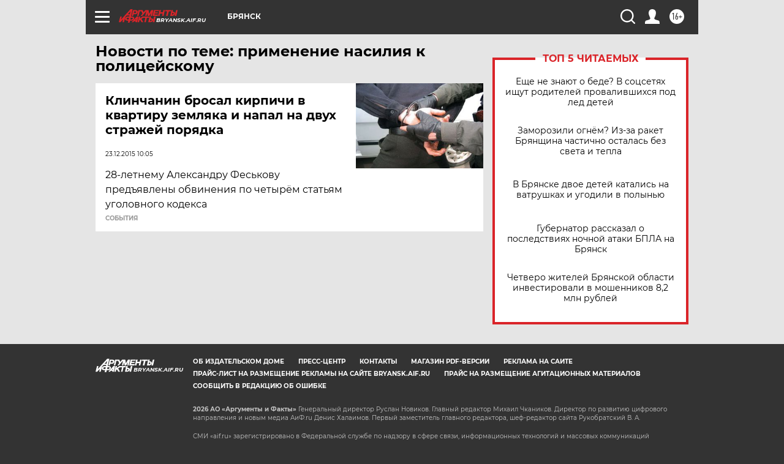

--- FILE ---
content_type: text/html
request_url: https://tns-counter.ru/nc01a**R%3Eundefined*aif_ru/ru/UTF-8/tmsec=aif_ru/169591848***
body_size: -73
content:
03A97109697011F8X1768952312:03A97109697011F8X1768952312